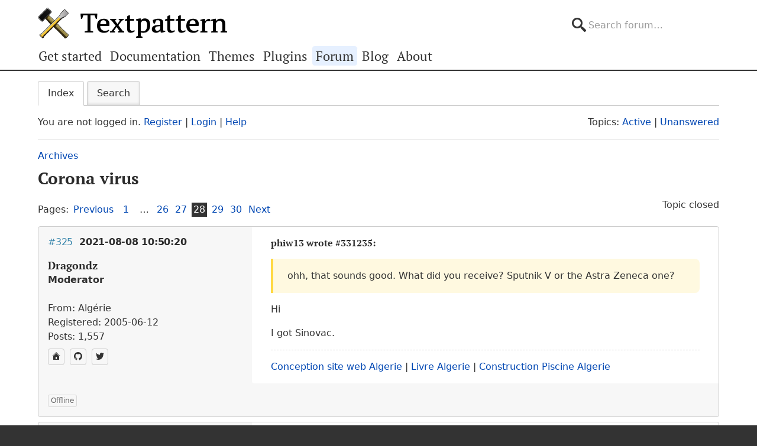

--- FILE ---
content_type: text/html; charset=utf-8
request_url: https://forum.textpattern.com/viewtopic.php?id=50644&p=28
body_size: 7147
content:
<!DOCTYPE html>
<html lang="en">
<head>
    <meta charset="utf-8">
    <meta name="viewport" content="width=device-width, initial-scale=1, viewport-fit=cover">
    <link rel="preload" href="https://forum.textpattern.com/style/Textpattern/fonts/pt-serif-v18-latin-ext-regular.woff2" as="font" type="font/woff2" crossorigin>
    <link rel="preload" href="https://forum.textpattern.com/style/Textpattern/fonts/pt-serif-v18-latin-ext-700.woff2" as="font" type="font/woff2" crossorigin>
    <script src="https://textpattern.com/assets/js/detect.js"></script>
    <link rel="stylesheet" media="screen"href="/style/Textpattern/css/screen.1710416887998.css">
    <link rel="stylesheet" media="print" href="https://textpattern.com/assets/css/print.css">
    <link rel="icon" href="/favicon.ico">
    <link rel="icon" href="/icon.svg" type="image/svg+xml">
    <link rel="apple-touch-icon" href="/apple-touch-icon.png">
    <link rel="manifest" href="/site.webmanifest">
    <meta name="color-scheme" content="dark light">
    <meta name="theme-color" content="#ffffff" media="(prefers-color-scheme: light)">
    <meta name="theme-color" content="#363d44" media="(prefers-color-scheme: dark)">
    <meta name="application-name" content="Textpattern Forum">
    <script defer src="style/Textpattern/js/app.1710416887998.js"></script>
    <title>Corona virus (Page 28) / Archives / Textpattern CMS support forum</title>

<meta name="robots" content="index, follow">
<meta name="description" content="Postings in page 28 of the ‘Corona virus’ topic in the ‘Archives’ subforum.">
<meta name="twitter:card" content="summary">
<meta name="twitter:site" content="@txpforum">
<meta name="twitter:title" content="Corona virus (Page 28)">
<meta name="twitter:description" content="Postings in page 28 of the ‘Corona virus’ topic in the ‘Archives’ subforum.">
<meta name="twitter:image:src" content="https://forum.textpattern.com/apple-touch-icon-180x180.png">
<meta name="twitter:url" content="https://forum.textpattern.com/viewtopic.php?id=50644&amp;p=28">
<meta property="og:site_name" content="Textpattern CMS support forum">
<meta property="og:type" content="website">
<meta property="og:title" content="Corona virus (Page 28)">
<meta property="og:description" content="Postings in page 28 of the ‘Corona virus’ topic in the ‘Archives’ subforum.">
<meta property="og:image" content="https://textpattern.com/assets/img/branding/textpattern/textpattern-og.png">
<meta property="og:image:width" content="1200">
<meta property="og:image:height" content="1200">
<meta property="og:image:alt" content="Textpattern logo">
<meta property="og:url" content="https://forum.textpattern.com/viewtopic.php?id=50644&amp;p=28">
<script type="application/ld+json">
{"@context": "https://schema.org",
"@type": "WebPage",
"headline": "Corona virus (Page 28)",
"description": "Postings in page 28 of the \u2018Corona virus\u2019 topic in the \u2018Archives\u2019 subforum.",
"url": "https://forum.textpattern.com/viewtopic.php?id=50644&p=28"}
</script>
<link rel="canonical" href="https://forum.textpattern.com/viewtopic.php?id=50644&amp;p=28" title="Page 28">
<link rel="prev" href="https://forum.textpattern.com/viewtopic.php?id=50644&amp;p=27" title="Page 27">
<link rel="next" href="https://forum.textpattern.com/viewtopic.php?id=50644&amp;p=29" title="Page 29">
<link rel="alternate" type="application/rss+xml" href="extern.php?action=feed&amp;tid=50644&amp;type=rss" title="RSS topic feed">
    <link rel="alternate" type="application/rss+xml" href="extern.php?action=feed&amp;order=posted&amp;type=rss" title="RSS new topics feed">
</head>
<body id="page-viewtopic" itemscope itemtype="https://schema.org/WebPage">
    <meta itemprop="accessibilityControl" content="fullKeyboardControl">
    <meta itemprop="accessibilityControl" content="fullMouseControl">
    <meta itemprop="accessibilityHazard" content="noFlashingHazard">
    <meta itemprop="accessibilityHazard" content="noMotionSimulationHazard">
    <meta itemprop="accessibilityHazard" content="noSoundHazard">
    <meta itemprop="accessibilityAPI" content="ARIA">
    <a class="a--skip-link" href="#main">Go to main content</a>
    <div class="wrapper">
        <header class="site-header" itemscope itemtype="https://schema.org/Organization">
            <h1 class="masthead" itemprop="name"><a rel="home" itemprop="url" href="https://textpattern.com/" title="Go to the Textpattern homepage">Textpattern CMS</a></h1>
            <meta itemprop="logo" content="https://textpattern.com/assets/img/branding/textpattern/textpattern.png">
            <div itemscope itemtype="https://schema.org/WebSite">
                <meta itemprop="url" content="https://forum.textpattern.com/">
                <form class="search-form" role="search" method="get" action="https://forum.textpattern.com/search.php" itemprop="potentialAction" itemscope itemtype="https://schema.org/SearchAction">
                    <meta itemprop="target" content="https://forum.textpattern.com/search.php?action=search&show_as=posts&sort_dir=DESC&keywords={keywords}">
                    <input type="hidden" name="action" value="search">
                    <input type="hidden" name="show_as" value="posts">
                    <input type="hidden" name="sort_dir" value="DESC">
                    <label class="accessibility" for="q">Search</label>
                    <input id="q" name="keywords" type="search" size="32" placeholder="Search forum…" itemprop="query-input">
                    <button class="accessibility" type="submit">Submit Search</button>
                </form>
            </div>
        </header>
        <div class="nav-container">
            <a id="site-navigation-toggle" href="#" role="button" aria-controls="site-navigation" title="Navigation menu">Navigation menu</a>
            <nav id="site-navigation" aria-label="Site navigation" itemscope itemtype="https://schema.org/SiteNavigationElement">
                <ul id="site-navigation-list">
                    <li><a itemprop="url" href="https://textpattern.com/start/">Get started</a></li>
                    <li><a itemprop="url" href="https://docs.textpattern.com/">Documentation</a></li>
                    <li><a itemprop="url" href="https://textpattern.com/themes">Themes</a></li>
                    <li><a itemprop="url" href="https://plugins.textpattern.com/">Plugins</a></li>
                    <li class="active"><a itemprop="url" href="./">Forum</a> <span class="accessibility">(current section)</span></li>
                    <li><a itemprop="url" href="https://textpattern.com/weblog/">Blog</a></li>
                    <li><a itemprop="url" href="https://textpattern.com/about/">About</a></li>
                </ul>
            </nav>
        </div>
        <main id="main" aria-label="Main content">
            <div class="container">
                <h1 class="accessibility">Textpattern CMS support forum</h1>
                <div id="brdmenu" class="inbox">
			<ul>
				<li id="navindex" class="isactive"><a href="index.php">Index</a></li>
				<li id="navrules"><a href="misc.php?action=rules">Rules</a></li>
				<li id="navsearch"><a href="search.php">Search</a></li>
				
				
				
			</ul>
		</div>
                <div id="brdwelcome" class="inbox">
			<p class="conl">You are not logged in. <a href="register.php">Register</a> | <a href="login.php">Login</a> | <a href="help.php">Help</a></p>
			<ul class="conr">
				<li><span>Topics: <a href="search.php?action=show_recent" title="Find topics with recent posts.">Active</a> | <a href="search.php?action=show_unanswered" title="Find topics with no replies.">Unanswered</a></span></li>
			</ul>
			<div class="clearer"></div>
		</div>
                
                <div class="linkst">
	<div class="inbox crumbsplus">
		<ol class="crumbs"><li><a href="index.php">Index</a></li><li><span>»&#160;</span><a href="viewforum.php?id=7">Archives</a></li><li><span>»&#160;</span><strong><a href="viewtopic.php?id=50644">Corona virus</a></strong></li></ol>		<div class="pagepost">
			<p class="pagelink conl"><span class="pages-label">Pages: </span><a rel="prev" class="item1" href="viewtopic.php?id=50644&amp;p=27">Previous</a> <a href="viewtopic.php?id=50644">1</a> <span class="spacer">…</span> <a href="viewtopic.php?id=50644&amp;p=26">26</a> <a href="viewtopic.php?id=50644&amp;p=27">27</a> <strong>28</strong> <a href="viewtopic.php?id=50644&amp;p=29">29</a> <a href="viewtopic.php?id=50644&amp;p=30">30</a> <a rel="next" href="viewtopic.php?id=50644&amp;p=29">Next</a></p>
			<p class="postlink conr">Topic closed</p>
		</div>
		<div class="clearer"></div>
	</div>
</div>

<div id="p331238" class="blockpost rowodd blockpost1">
	<div class="box">
		<div class="inbox">
			<div class="postbody">
				<div class="postleft">
					<h2><span><span class="conr">#325</span> <a href="viewtopic.php?pid=331238#p331238">2021-08-08 10:50:20</a></span></h2>
					<dl>
						<dt><strong>Dragondz</strong></dt>
						<dd class="usertitle"><strong>Moderator</strong></dd>
						<dd class="postavatar"><img src="https://forum.textpattern.com/img/avatars/5532.png?m=1758667673" width="60" height="60" alt="" /></dd>
						<dd><span>From: Algérie</span></dd>
						<dd><span>Registered: 2005-06-12</span></dd>
						<dd><span>Posts: 1,557</span></dd>
						<dd class="usercontacts"><a href="https://ix-dz.com" rel="nofollow" title="Website"><span class="ui-icon ui-icon-home">Website</span></a> <a href="https://github.com/dragondz" rel="nofollow" title="GitHub"><span class="ui-icon ui-extra-icon-github">GitHub</span></a> <a href="https://x.com/ix_services" rel="nofollow" title="Twitter"><span class="ui-icon ui-extra-icon-twitter">Twitter</span></a></dd>
					</dl>
				</div>
				<div class="postright">
					<h3>Re: Corona virus</h3>
					<div class="postmsg">
						<h6>phiw13 wrote <a href="./viewtopic.php?pid=331235#p331235" rel="nofollow">#331235</a>:</h6>

<blockquote>
	<p>ohh, that sounds good. What did you receive? Sputnik V or the Astra Zeneca one?</p>
</blockquote>

<p>Hi</p>

<p>I got Sinovac.</p>
					</div>
					<div class="postsignature postmsg"><hr /><p><a href="https://ix-dz.com/" rel="nofollow">Conception site web Algerie</a> | <a href="https://livre-algerie.com/" rel="nofollow">Livre Algerie</a> | <a href="https://oceanpiscine.com/" rel="nofollow">Construction Piscine Algerie</a></p></div>
				</div>
			</div>
		</div>
		<div class="inbox">
			<div class="postfoot clearb">
				<div class="postfootleft"><p><span>Offline</span></p></div>
			</div>
		</div>
	</div>
</div>

<div id="p331242" class="blockpost roweven">
	<div class="box">
		<div class="inbox">
			<div class="postbody">
				<div class="postleft">
					<h2><span><span class="conr">#326</span> <a href="viewtopic.php?pid=331242#p331242">2021-08-08 15:04:49</a></span></h2>
					<dl>
						<dt><strong>colak</strong></dt>
						<dd class="usertitle"><strong>Admin</strong></dd>
						<dd class="postavatar"><img src="https://forum.textpattern.com/img/avatars/3073.gif?m=1758667664" width="60" height="60" alt="" /></dd>
						<dd><span>From: Cyprus</span></dd>
						<dd><span>Registered: 2004-11-20</span></dd>
						<dd><span>Posts: 9,360</span></dd>
						<dd class="usercontacts"><a href="https://www.neme.org/" rel="nofollow" title="Website"><span class="ui-icon ui-icon-home">Website</span></a> <a href="https://github.com/colak/" rel="nofollow" title="GitHub"><span class="ui-icon ui-extra-icon-github">GitHub</span></a> <a href="https://mastodon.social/@NeMeOrg" rel="nofollow" title="Mastodon"><span class="ui-icon ui-extra-icon-mastodon">Mastodon</span></a> <a href="https://x.com/nemeorg" rel="nofollow" title="Twitter"><span class="ui-icon ui-extra-icon-twitter">Twitter</span></a></dd>
					</dl>
				</div>
				<div class="postright">
					<h3>Re: Corona virus</h3>
					<div class="postmsg">
						<p>Philippe, sorry about your symptoms but I&#8217;m glad they receded. <br />
Rabah, I hear, admittedly from non-western biased press, that Sinovac is excellent!</p>
					</div>
					<div class="postsignature postmsg"><hr /><p>Yiannis<br />
&#8212;&#8212;&#8212;&#8212;&#8212;&#8212;&#8212;&#8212;&#8212;&#8212;<br />
<a href="https://www.neme.org" rel="nofollow">NeMe</a>  | <a href="https://www.hblack.art" rel="nofollow">hblack.art</a> | <a href="http://www.emare.eu" rel="nofollow"><span class="caps">EMAP</span></a> | <a href="https://a-sea-change.net/" rel="nofollow">A Sea change</a> | <a href="https://toolkitof.care" rel="nofollow">Toolkit of Care</a><br />
I do my best editing after I click on the submit button.</p></div>
				</div>
			</div>
		</div>
		<div class="inbox">
			<div class="postfoot clearb">
				<div class="postfootleft"><p><span>Offline</span></p></div>
			</div>
		</div>
	</div>
</div>

<div id="p331245" class="blockpost rowodd">
	<div class="box">
		<div class="inbox">
			<div class="postbody">
				<div class="postleft">
					<h2><span><span class="conr">#327</span> <a href="viewtopic.php?pid=331245#p331245">2021-08-09 00:16:32</a></span></h2>
					<dl>
						<dt><strong>phiw13</strong></dt>
						<dd class="usertitle"><strong>Plugin Author</strong></dd>
						<dd><span>From: South-Western Japan</span></dd>
						<dd><span>Registered: 2004-02-27</span></dd>
						<dd><span>Posts: 3,613</span></dd>
						<dd class="usercontacts"><a href="https://l-c-n.com/" rel="nofollow" title="Website"><span class="ui-icon ui-icon-home">Website</span></a></dd>
					</dl>
				</div>
				<div class="postright">
					<h3>Re: Corona virus</h3>
					<div class="postmsg">
						<h6>Dragondz wrote <a href="./viewtopic.php?pid=331238#p331238" rel="nofollow">#331238</a>:</h6>

<blockquote>
	<p>I got Sinovac.</p>
</blockquote>

<p>Good ! Excellent product.</p>

<p>I wished I could have some choice, but nope. Pfizer it was.</p>

<h6>colak wrote <a href="./viewtopic.php?pid=331242#p331242" rel="nofollow">#331242</a>:</h6>

<blockquote>
	<p>Philippe, sorry about your symptoms but I’m glad they receded.</p>
</blockquote>

<p>Thank you.</p>
					</div>
					<div class="postsignature postmsg"><hr /><p>Where is that emoji for a solar powered submarine when you need it ?<br />
<a href="https://forum.textpattern.com/viewtopic.php?id=31851" rel="nofollow">Sand space</a> – admin theme for Textpattern<br />
<a href="https://codeberg.org/phiw13" rel="nofollow">phiw13</a> on Codeberg</p></div>
				</div>
			</div>
		</div>
		<div class="inbox">
			<div class="postfoot clearb">
				<div class="postfootleft"><p><span>Offline</span></p></div>
			</div>
		</div>
	</div>
</div>

<div id="p331253" class="blockpost roweven">
	<div class="box">
		<div class="inbox">
			<div class="postbody">
				<div class="postleft">
					<h2><span><span class="conr">#328</span> <a href="viewtopic.php?pid=331253#p331253">2021-08-10 03:18:43</a></span></h2>
					<dl>
						<dt><strong>phiw13</strong></dt>
						<dd class="usertitle"><strong>Plugin Author</strong></dd>
						<dd><span>From: South-Western Japan</span></dd>
						<dd><span>Registered: 2004-02-27</span></dd>
						<dd><span>Posts: 3,613</span></dd>
						<dd class="usercontacts"><a href="https://l-c-n.com/" rel="nofollow" title="Website"><span class="ui-icon ui-icon-home">Website</span></a></dd>
					</dl>
				</div>
				<div class="postright">
					<h3>Re: Corona virus</h3>
					<div class="postmsg">
						<p>Flagging <a href="https://www.nakedcapitalism.com/2021/08/eric-topol-discusses-covid-vaccines-not-meeting-expectations-breakthrough-cases-sicker.html" rel="nofollow">this article</a> as some food-for-thought material; the mRNA vaccines seemingly aren’t doing as well as expected against recent variants.</p>

<p>Pinch of salt…</p>
					</div>
					<div class="postsignature postmsg"><hr /><p>Where is that emoji for a solar powered submarine when you need it ?<br />
<a href="https://forum.textpattern.com/viewtopic.php?id=31851" rel="nofollow">Sand space</a> – admin theme for Textpattern<br />
<a href="https://codeberg.org/phiw13" rel="nofollow">phiw13</a> on Codeberg</p></div>
				</div>
			</div>
		</div>
		<div class="inbox">
			<div class="postfoot clearb">
				<div class="postfootleft"><p><span>Offline</span></p></div>
			</div>
		</div>
	</div>
</div>

<div id="p331278" class="blockpost rowodd">
	<div class="box">
		<div class="inbox">
			<div class="postbody">
				<div class="postleft">
					<h2><span><span class="conr">#329</span> <a href="viewtopic.php?pid=331278#p331278">2021-08-11 05:10:32</a></span></h2>
					<dl>
						<dt><strong>colak</strong></dt>
						<dd class="usertitle"><strong>Admin</strong></dd>
						<dd class="postavatar"><img src="https://forum.textpattern.com/img/avatars/3073.gif?m=1758667664" width="60" height="60" alt="" /></dd>
						<dd><span>From: Cyprus</span></dd>
						<dd><span>Registered: 2004-11-20</span></dd>
						<dd><span>Posts: 9,360</span></dd>
						<dd class="usercontacts"><a href="https://www.neme.org/" rel="nofollow" title="Website"><span class="ui-icon ui-icon-home">Website</span></a> <a href="https://github.com/colak/" rel="nofollow" title="GitHub"><span class="ui-icon ui-extra-icon-github">GitHub</span></a> <a href="https://mastodon.social/@NeMeOrg" rel="nofollow" title="Mastodon"><span class="ui-icon ui-extra-icon-mastodon">Mastodon</span></a> <a href="https://x.com/nemeorg" rel="nofollow" title="Twitter"><span class="ui-icon ui-extra-icon-twitter">Twitter</span></a></dd>
					</dl>
				</div>
				<div class="postright">
					<h3>Re: Corona virus</h3>
					<div class="postmsg">
						<p>Rabah, I&#8217;m following the fires in Algeria. Hope you are OK.</p>
					</div>
					<div class="postsignature postmsg"><hr /><p>Yiannis<br />
&#8212;&#8212;&#8212;&#8212;&#8212;&#8212;&#8212;&#8212;&#8212;&#8212;<br />
<a href="https://www.neme.org" rel="nofollow">NeMe</a>  | <a href="https://www.hblack.art" rel="nofollow">hblack.art</a> | <a href="http://www.emare.eu" rel="nofollow"><span class="caps">EMAP</span></a> | <a href="https://a-sea-change.net/" rel="nofollow">A Sea change</a> | <a href="https://toolkitof.care" rel="nofollow">Toolkit of Care</a><br />
I do my best editing after I click on the submit button.</p></div>
				</div>
			</div>
		</div>
		<div class="inbox">
			<div class="postfoot clearb">
				<div class="postfootleft"><p><span>Offline</span></p></div>
			</div>
		</div>
	</div>
</div>

<div id="p331281" class="blockpost roweven">
	<div class="box">
		<div class="inbox">
			<div class="postbody">
				<div class="postleft">
					<h2><span><span class="conr">#330</span> <a href="viewtopic.php?pid=331281#p331281">2021-08-11 06:40:03</a></span></h2>
					<dl>
						<dt><strong>phiw13</strong></dt>
						<dd class="usertitle"><strong>Plugin Author</strong></dd>
						<dd><span>From: South-Western Japan</span></dd>
						<dd><span>Registered: 2004-02-27</span></dd>
						<dd><span>Posts: 3,613</span></dd>
						<dd class="usercontacts"><a href="https://l-c-n.com/" rel="nofollow" title="Website"><span class="ui-icon ui-icon-home">Website</span></a></dd>
					</dl>
				</div>
				<div class="postright">
					<h3>Re: Corona virus</h3>
					<div class="postmsg">
						<p>Yiannis &#8211; Is Cyprus staying out of the firestorms ?</p>
					</div>
					<div class="postsignature postmsg"><hr /><p>Where is that emoji for a solar powered submarine when you need it ?<br />
<a href="https://forum.textpattern.com/viewtopic.php?id=31851" rel="nofollow">Sand space</a> – admin theme for Textpattern<br />
<a href="https://codeberg.org/phiw13" rel="nofollow">phiw13</a> on Codeberg</p></div>
				</div>
			</div>
		</div>
		<div class="inbox">
			<div class="postfoot clearb">
				<div class="postfootleft"><p><span>Offline</span></p></div>
			</div>
		</div>
	</div>
</div>

<div id="p331284" class="blockpost rowodd">
	<div class="box">
		<div class="inbox">
			<div class="postbody">
				<div class="postleft">
					<h2><span><span class="conr">#331</span> <a href="viewtopic.php?pid=331284#p331284">2021-08-11 07:54:55</a></span></h2>
					<dl>
						<dt><strong>Dragondz</strong></dt>
						<dd class="usertitle"><strong>Moderator</strong></dd>
						<dd class="postavatar"><img src="https://forum.textpattern.com/img/avatars/5532.png?m=1758667673" width="60" height="60" alt="" /></dd>
						<dd><span>From: Algérie</span></dd>
						<dd><span>Registered: 2005-06-12</span></dd>
						<dd><span>Posts: 1,557</span></dd>
						<dd class="usercontacts"><a href="https://ix-dz.com" rel="nofollow" title="Website"><span class="ui-icon ui-icon-home">Website</span></a> <a href="https://github.com/dragondz" rel="nofollow" title="GitHub"><span class="ui-icon ui-extra-icon-github">GitHub</span></a> <a href="https://x.com/ix_services" rel="nofollow" title="Twitter"><span class="ui-icon ui-extra-icon-twitter">Twitter</span></a></dd>
					</dl>
				</div>
				<div class="postright">
					<h3>Re: Corona virus</h3>
					<div class="postmsg">
						<h6>colak wrote <a href="./viewtopic.php?pid=331278#p331278" rel="nofollow">#331278</a>:</h6>

<blockquote>
	<p>Rabah, I’m following the fires in Algeria. Hope you are OK.</p>
</blockquote>

<p>Hi,</p>

<p>Yes  i am ok i live in Algiers, but i have relatives living in the Kablylie region, one of them told me that the fire gets over his house and continue, hopefully without harming it, it s hellish there, without airplanes it s hard to fight fire on mountains.</p>
					</div>
					<div class="postsignature postmsg"><hr /><p><a href="https://ix-dz.com/" rel="nofollow">Conception site web Algerie</a> | <a href="https://livre-algerie.com/" rel="nofollow">Livre Algerie</a> | <a href="https://oceanpiscine.com/" rel="nofollow">Construction Piscine Algerie</a></p></div>
				</div>
			</div>
		</div>
		<div class="inbox">
			<div class="postfoot clearb">
				<div class="postfootleft"><p><span>Offline</span></p></div>
			</div>
		</div>
	</div>
</div>

<div id="p331289" class="blockpost roweven">
	<div class="box">
		<div class="inbox">
			<div class="postbody">
				<div class="postleft">
					<h2><span><span class="conr">#332</span> <a href="viewtopic.php?pid=331289#p331289">2021-08-11 09:41:40</a></span></h2>
					<dl>
						<dt><strong>colak</strong></dt>
						<dd class="usertitle"><strong>Admin</strong></dd>
						<dd class="postavatar"><img src="https://forum.textpattern.com/img/avatars/3073.gif?m=1758667664" width="60" height="60" alt="" /></dd>
						<dd><span>From: Cyprus</span></dd>
						<dd><span>Registered: 2004-11-20</span></dd>
						<dd><span>Posts: 9,360</span></dd>
						<dd class="usercontacts"><a href="https://www.neme.org/" rel="nofollow" title="Website"><span class="ui-icon ui-icon-home">Website</span></a> <a href="https://github.com/colak/" rel="nofollow" title="GitHub"><span class="ui-icon ui-extra-icon-github">GitHub</span></a> <a href="https://mastodon.social/@NeMeOrg" rel="nofollow" title="Mastodon"><span class="ui-icon ui-extra-icon-mastodon">Mastodon</span></a> <a href="https://x.com/nemeorg" rel="nofollow" title="Twitter"><span class="ui-icon ui-extra-icon-twitter">Twitter</span></a></dd>
					</dl>
				</div>
				<div class="postright">
					<h3>Re: Corona virus</h3>
					<div class="postmsg">
						<blockquote>
	<p>Yes  i am ok i live in Algiers, </p>
</blockquote>

<p>Whoops, my apologies, I actually knew that. I wrote the post at 7:10am as I was having my first coffee, and looking at the shocking footage of the fires. My brain was obviously not all there yet.</p>

<blockquote>
	<p>but i have relatives living in the Kablylie region, one of them told me that the fire gets over his house and continue, hopefully without harming it, it s hellish there, without airplanes it s hard to fight fire on mountains.</p>
</blockquote>

<p>Same with Cyprus. We are lucky that some neighbouring countries are willing to help out. Much of the Mediterranean region will unfortunately suffer in the next 20-30 years. Sea rises, extreme temperatures, fires, desertification, and biodiversity depletion, are not just predictions any more.</p>
					</div>
					<div class="postsignature postmsg"><hr /><p>Yiannis<br />
&#8212;&#8212;&#8212;&#8212;&#8212;&#8212;&#8212;&#8212;&#8212;&#8212;<br />
<a href="https://www.neme.org" rel="nofollow">NeMe</a>  | <a href="https://www.hblack.art" rel="nofollow">hblack.art</a> | <a href="http://www.emare.eu" rel="nofollow"><span class="caps">EMAP</span></a> | <a href="https://a-sea-change.net/" rel="nofollow">A Sea change</a> | <a href="https://toolkitof.care" rel="nofollow">Toolkit of Care</a><br />
I do my best editing after I click on the submit button.</p></div>
				</div>
			</div>
		</div>
		<div class="inbox">
			<div class="postfoot clearb">
				<div class="postfootleft"><p><span>Offline</span></p></div>
			</div>
		</div>
	</div>
</div>

<div id="p331304" class="blockpost rowodd">
	<div class="box">
		<div class="inbox">
			<div class="postbody">
				<div class="postleft">
					<h2><span><span class="conr">#333</span> <a href="viewtopic.php?pid=331304#p331304">2021-08-11 16:03:16</a></span></h2>
					<dl>
						<dt><strong>JimJoe</strong></dt>
						<dd class="usertitle"><strong>Member</strong></dd>
						<dd class="postavatar"><img src="https://forum.textpattern.com/img/avatars/60931.jpg?m=1758667700" width="60" height="34" alt="" /></dd>
						<dd><span>From: United States</span></dd>
						<dd><span>Registered: 2010-01-30</span></dd>
						<dd><span>Posts: 573</span></dd>
						<dd class="usercontacts"><a href="http://crestofastar.drivein-jim.net/" rel="nofollow" title="Website"><span class="ui-icon ui-icon-home">Website</span></a></dd>
					</dl>
				</div>
				<div class="postright">
					<h3>Re: Corona virus</h3>
					<div class="postmsg">
						<p>I don&#8217;t think Gates owns/controls the <span class="caps">WHO</span>.</p>

<p>I do know, saw a speech of his, where he was pushing &#8216;artificial meat&#8217;.  What ever that is. It didn&#8217;t sound like a vegetable alternative.</p>
					</div>
				</div>
			</div>
		</div>
		<div class="inbox">
			<div class="postfoot clearb">
				<div class="postfootleft"><p><span>Offline</span></p></div>
			</div>
		</div>
	</div>
</div>

<div id="p331310" class="blockpost roweven">
	<div class="box">
		<div class="inbox">
			<div class="postbody">
				<div class="postleft">
					<h2><span><span class="conr">#334</span> <a href="viewtopic.php?pid=331310#p331310">2021-08-12 06:58:03</a></span></h2>
					<dl>
						<dt><strong>phiw13</strong></dt>
						<dd class="usertitle"><strong>Plugin Author</strong></dd>
						<dd><span>From: South-Western Japan</span></dd>
						<dd><span>Registered: 2004-02-27</span></dd>
						<dd><span>Posts: 3,613</span></dd>
						<dd class="usercontacts"><a href="https://l-c-n.com/" rel="nofollow" title="Website"><span class="ui-icon ui-icon-home">Website</span></a></dd>
					</dl>
				</div>
				<div class="postright">
					<h3>Re: Corona virus</h3>
					<div class="postmsg">
						<p>Yiannis and Rabah,</p>

<p>I wish I could share some of the unseasonal heavy rains we’re experiencing here…</p>
					</div>
					<div class="postsignature postmsg"><hr /><p>Where is that emoji for a solar powered submarine when you need it ?<br />
<a href="https://forum.textpattern.com/viewtopic.php?id=31851" rel="nofollow">Sand space</a> – admin theme for Textpattern<br />
<a href="https://codeberg.org/phiw13" rel="nofollow">phiw13</a> on Codeberg</p></div>
				</div>
			</div>
		</div>
		<div class="inbox">
			<div class="postfoot clearb">
				<div class="postfootleft"><p><span>Offline</span></p></div>
			</div>
		</div>
	</div>
</div>

<div id="p331325" class="blockpost rowodd">
	<div class="box">
		<div class="inbox">
			<div class="postbody">
				<div class="postleft">
					<h2><span><span class="conr">#335</span> <a href="viewtopic.php?pid=331325#p331325">2021-08-13 10:11:03</a></span></h2>
					<dl>
						<dt><strong>zero</strong></dt>
						<dd class="usertitle"><strong>Member</strong></dd>
						<dd class="postavatar"><img src="https://forum.textpattern.com/img/avatars/707.jpg?m=1758667650" width="60" height="58" alt="" /></dd>
						<dd><span>From: Lancashire</span></dd>
						<dd><span>Registered: 2004-04-19</span></dd>
						<dd><span>Posts: 1,475</span></dd>
						<dd class="usercontacts"><a href="https://dozyp.com" rel="nofollow" title="Website"><span class="ui-icon ui-icon-home">Website</span></a></dd>
					</dl>
				</div>
				<div class="postright">
					<h3>Re: Corona virus</h3>
					<div class="postmsg">
						<p>Australia is an awful place to live at the moment despite deaths having peaked in September 2020 and hardly any deaths since then. 949 deaths attributed to covid is the total for the whole country. Cases have risen dramatically so there are heavy lockdowns, but no deaths. <span class="caps">PCR</span> tests should <span class="caps">NOT</span> be used for tests &#8211; all independent studies and scientists agree they are no good for diagnostics, giving irrelevant false positive almost all the time &#8211; but they are used worldwide to ramp up the fear.</p>

<p>Here&#8217;s a 3 minute video giving an insight into what is happening there and is coming to you very soon if you don&#8217;t do anything about it. <a href="https://www.bitchute.com/video/5dzTt6dA3Y3g/" rel="nofollow">Aussie Forcibly Hauled Off To Insane Asylum</a></p>
					</div>
					<div class="postsignature postmsg"><hr /><p><a href="https://dozyp.com" rel="nofollow">Dozy P</a> My attempt at music</p></div>
				</div>
			</div>
		</div>
		<div class="inbox">
			<div class="postfoot clearb">
				<div class="postfootleft"><p><span>Offline</span></p></div>
			</div>
		</div>
	</div>
</div>

<div id="p331327" class="blockpost roweven">
	<div class="box">
		<div class="inbox">
			<div class="postbody">
				<div class="postleft">
					<h2><span><span class="conr">#336</span> <a href="viewtopic.php?pid=331327#p331327">2021-08-13 16:02:25</a></span></h2>
					<dl>
						<dt><strong>bici</strong></dt>
						<dd class="usertitle"><strong>Member</strong></dd>
						<dd class="postavatar"><img src="https://forum.textpattern.com/img/avatars/89.png?m=1758667644" width="60" height="60" alt="" /></dd>
						<dd><span>From: vancouver</span></dd>
						<dd><span>Registered: 2004-02-24</span></dd>
						<dd><span>Posts: 2,250</span></dd>
						<dd class="usercontacts"><a href="https://bicilogic.com" rel="nofollow" title="Website"><span class="ui-icon ui-icon-home">Website</span></a> <a href="https://mastodon.social/@bici" rel="nofollow" title="Mastodon"><span class="ui-icon ui-extra-icon-mastodon">Mastodon</span></a></dd>
					</dl>
				</div>
				<div class="postright">
					<h3>Re: Corona virus</h3>
					<div class="postmsg">
						<p>what is a <span class="caps">PCR</span> test?</p>
					</div>
					<div class="postsignature postmsg"><hr /><p>&#8230;. texted postive</p></div>
				</div>
			</div>
		</div>
		<div class="inbox">
			<div class="postfoot clearb">
				<div class="postfootleft"><p><span>Offline</span></p></div>
			</div>
		</div>
	</div>
</div>

<div class="postlinksb">
	<div class="inbox crumbsplus">
		<div class="pagepost">
			<p class="pagelink conl"><span class="pages-label">Pages: </span><a rel="prev" class="item1" href="viewtopic.php?id=50644&amp;p=27">Previous</a> <a href="viewtopic.php?id=50644">1</a> <span class="spacer">…</span> <a href="viewtopic.php?id=50644&amp;p=26">26</a> <a href="viewtopic.php?id=50644&amp;p=27">27</a> <strong>28</strong> <a href="viewtopic.php?id=50644&amp;p=29">29</a> <a href="viewtopic.php?id=50644&amp;p=30">30</a> <a rel="next" href="viewtopic.php?id=50644&amp;p=29">Next</a></p>
			<p class="postlink conr">Topic closed</p>
		</div>
		<ol class="crumbs"><li><a href="index.php">Index</a></li><li><span>»&#160;</span><a href="viewforum.php?id=7">Archives</a></li><li><span>»&#160;</span><strong><a href="viewtopic.php?id=50644">Corona virus</a></strong></li></ol>		<div class="clearer"></div>
	</div>
</div>
                <div id="brdfooter" class="block">
	<h2><span>Board footer</span></h2>
	<div class="box">
		<div id="brdfooternav" class="inbox">
			<div class="conl">
				<form id="qjump" method="get" action="viewforum.php">
					<div><label><span>Jump to<br /></span>
					<select name="id">
						<optgroup label="Textpattern">
							<option value="4">Official announcements</option>
							<option value="31">Core development</option>
							<option value="2">Ideas for features or changes</option>
						</optgroup>
						<optgroup label="Assistance">
							<option value="5">How do I…?</option>
							<option value="67">Troubleshooting</option>
							<option value="79">Plugin support</option>
							<option value="13">Plugin discussion</option>
							<option value="29">Theme support</option>
							<option value="8">Theme discussion</option>
							<option value="80">HTML, CSS, PHP, JavaScript, etc.</option>
							<option value="81">Shortcodes</option>
							<option value="11">Localization</option>
						</optgroup>
						<optgroup label="Community">
							<option value="12">General discussions</option>
							<option value="56">Latest Textpattern happenings</option>
							<option value="6">Showcase your Textpattern site</option>
							<option value="60">Textpattern sites and channels</option>
							<option value="77">Seeking Textpattern professionals</option>
							<option value="7" selected="selected">Archives</option>
						</optgroup>
					</select></label>
					<input type="submit" value=" Go " accesskey="g" />
					</div>
				</form>
			</div>
			<div class="conr">
				<p id="feedlinks"><span class="rss"><a href="extern.php?action=feed&amp;tid=50644&amp;type=rss">RSS topic feed</a></span></p>
				<p id="poweredby">Powered by <a href="https://fluxbb.org/">FluxBB</a></p>
			</div>
			<div class="clearer"></div>
		</div>
	</div>
</div>
            </div>
        </main>
    </div>
    <div class="wrapper-footer">
        <aside class="container complementary-content">
            <div class="layout-container">
                <div class="layout-3col-2span">
                    <div class="layout-container">
                        <section class="layout-2col" itemscope itemtype="https://schema.org/Organization">
                            <h4>Social channels</h4>
                            <meta itemprop="name" content="Textpattern CMS">
                            <meta itemprop="sameAs" content="https://en.wikipedia.org/wiki/Textpattern">
                            <ul class="social-channels">
                                <li><a class="github" rel="me external" itemprop="sameAs" href="https://github.com/textpattern" title="Follow us on GitHub">GitHub</a></li>
                                <li><a class="mastodon" rel="me external" itemprop="sameAs" href="https://indieweb.social/@textpattern" title="Follow us on Mastodon">Mastodon</a></li>
                                <li><a class="twitter" rel="me external" itemprop="sameAs" href="https://twitter.com/textpattern" title="Follow us on Twitter">Twitter</a></li>
                            </ul>
                            <h4>Donate</h4>
                            <p>Your kind donations and sponsorships help us keep Textpattern CMS development alive!</p>
                            <p>
                                <a class="button button-primary" href="https://textpattern.com/about/patrons"><span class="ui-icon ui-icon-heart"></span> Donate…</a>
                                <a class="button button-primary" rel="external" href="https://github.com/sponsors/textpattern"><span class="ui-icon ui-icon-heart"></span> Sponsor…</a>
                            </p>
                        </section>
                        <section class="layout-2col community-details">
                            <h4>GitHub repositories</h4>
                            <ul class="community-links">
                                <li><a rel="external" href="https://github.com/textpattern">Textpattern on GitHub</a></li>
                                <li><a rel="external" href="https://github.com/textile">Textile on GitHub</a></li>
                                <li><a rel="external" href="https://github.com/drmonkeyninja/awesome-textpattern">Textpattern Awesome List</a></li>
                            </ul>
                            <h4>Community links</h4>
                            <ul class="community-links">
                                <li><a href="https://textpattern.com/showcase/">Textpattern Site Showcase</a></li>
                                <li><a href="https://docs.textpattern.com/brand/">Textpattern Brand and Voice</a></li>
                                <li><a rel="external" href="https://textpattern.tips/">Textpattern Tips</a></li>
                                <li><a rel="external" href="https://txpmag.com/">TXP Magazine</a></li>
                                <li><a rel="external" href="https://textile-lang.com/">Textile Markup Language Documentation</a></li>
                            </ul>
                        </section>
                    </div>
                </div>
                <section class="layout-3col host-details">
                    <h4 class="accessibility">Host details</h4>
                    <p><span class="host-network">Textpattern Network</span></p>
                    <p>
                        <small>
                            Kindly hosted by<br>
                            <a class="digitalocean" rel="external" href="https://www.digitalocean.com/?utm_source=opensource&amp;utm_campaign=textpattern" title="Go to the DigitalOcean website">DigitalOcean</a>
                        </small>
                    </p>
                </section>
            </div>
        </aside>
        <footer class="site-footer">
            <p class="legal">
                Copyright 2004–2024 The Textpattern Development Team.
                <a href="https://textpattern.com/contact">Contact us</a>.
                <a href="https://textpattern.com/privacy">Privacy</a>.
                <a href="humans.txt">Colophon</a>.
                Textpattern is both free and open source. <a href="https://textpattern.com/license">GPLv2 license</a>.
            </p>
        </footer>
    </div>
    <noscript>JavaScript is currently disabled in your browser - activate it for the best experience.</noscript>
</body>
</html>
<!-- random-length HTML comment: [base64] -->